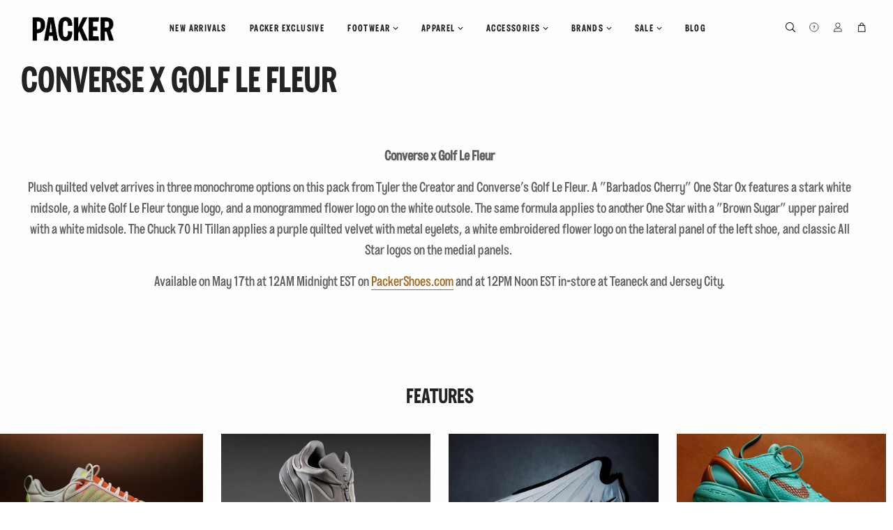

--- FILE ---
content_type: text/css
request_url: https://packershoes.com/cdn/shop/t/107/assets/article.css?v=99802954149093724111759249742
body_size: 323
content:
.article{--side-space: calc(100vw - 1200px) ;display:grid;gap:40px;max-width:1200px;margin-inline:auto}@media (max-width: 767px){.article{--side-space: 15px;margin-bottom:48px}}@media (min-width: 768px){.article__content-main[data-limit-images-height-to-screen-height-desktop=true] img{max-height:100vh;margin-inline:auto;width:100%;object-fit:contain}.article__content-main[data-limit-images-height-to-screen-height-desktop=true] [style*="text-align: left;"] img{object-position:left}.article__content-main[data-limit-images-height-to-screen-height-desktop=true] [style*="text-align: right;"] img{object-position:right}}.article__title{text-align:left;text-transform:uppercase;font-weight:700;font-size:52px;margin:0}@media (max-width: 767px){.article__title{font-size:30px}}.article__footer{overflow:hidden;width:calc(100% + (var(--side-space)));margin-left:calc(var(--side-space) / -2);padding-inline:calc(var(--side-space) / 2)}@media (max-width: 767px){.article__footer{width:100%;margin-left:0;padding-inline:0}}.article__features-title{text-align:center;text-transform:uppercase;font-weight:700;font-size:30px;margin-bottom:30px}@media (max-width: 767px){.article__features-title{font-size:24px}}.article__features-slider-wrapper{position:relative}.article__features-slider{width:100%}.article__features-controls{position:absolute;top:50%;left:calc(var(--side-space) / -4);right:calc(var(--side-space) / -4);transform:translateY(-50%);display:flex;justify-content:space-between;z-index:10;pointer-events:none}@media (max-width: 767px){.article__features-controls{display:none}}.article__features-control{pointer-events:auto;padding:1rem;cursor:pointer}.article__features-control[disabled]{opacity:.25}.article__features-control[data-dir=prev]{transform:translate(-50%)}.article__features-control[data-dir=next]{transform:translate(50%)}.article__feature{display:grid;gap:12px;text-align:left}.article__feature-image{aspect-ratio:540 / 400;width:100%;height:auto;display:block;object-fit:cover}.article__feature-copy{display:grid;gap:6px}.article__feature-title,.article__feature-date{margin:0;text-transform:uppercase;font-size:14px}.article__feature-title{font-weight:700;display:-webkit-box;-webkit-line-clamp:2;-webkit-box-orient:vertical;overflow:hidden}.article__content,.article__rich-layout-blocks,.article__rich-layout-block{display:grid;gap:60px;font-family:Packer-Light,sans-serif;font-size:1.25rem}.rich-layout-block-item{display:grid;gap:24px}.rich-layout-block-item__image-wrapper,.rich-layout-block-item__image{display:block}.rich-layout-block-item__copy{line-height:1.2}.rich-layout-block-item__copy :is(h1,h2,h3,h4,h5){text-transform:uppercase;font-weight:700}@media (min-width: 768px){.article__rich-layout-block[data-total-block-items="1"]{grid-template-areas:"item1";grid-template-columns:1fr}.article__rich-layout-block[data-do-not-crop-images-on-desktop=false][data-total-block-items="1"] .rich-layout-block-item__image{aspect-ratio:1200 / 670;height:auto}.article__rich-layout-block[data-total-block-items="2"][data-layout-type="1"]{grid-template-columns:1fr 1fr;grid-template-areas:"item1 item2"}.article__rich-layout-block[data-do-not-crop-images-on-desktop=false][data-total-block-items="2"][data-layout-type="1"] .rich-layout-block-item__image{aspect-ratio:570 / 720;height:auto}.article__rich-layout-block[data-total-block-items="2"][data-layout-type="2"]{grid-template-columns:1fr 1fr 1fr;grid-template-areas:"item1 item1 item2"}.article__rich-layout-block[data-total-block-items="2"][data-layout-type="3"]{grid-template-columns:1fr 1fr 1fr;grid-template-areas:"item1 item2 item2"}.article__rich-layout-block[data-total-block-items="3"][data-layout-type="1"]{grid-template-columns:1fr 1fr 1fr 1fr 1fr 1fr 1fr 1fr;grid-template-areas:"item1 item1 item1 item1 item1 item2 item2 item2" "item1 item1 item1 item1 item1 item3 item3 item3"}.article__rich-layout-block[data-total-block-items="3"][data-layout-type="2"]{grid-template-columns:1fr 1fr 1fr 1fr 1fr 1fr 1fr 1fr;grid-template-areas:"item1 item1 item1 item2 item2 item2 item2 item2" "item1 item1 item1 item3 item3 item3 item3 item3"}.article__rich-layout-block[data-do-not-crop-images-on-desktop=false]:is([data-total-block-items="3"][data-layout-type="1"],[data-total-block-items="3"][data-layout-type="2"]) .rich-layout-block-item__image{aspect-ratio:360 / 460}.article__rich-layout-block[data-total-block-items="4"]{grid-template-columns:1fr 1fr;grid-template-areas:"item1 item2" "item3 item4"}.rich-layout-block-item[data-order="1"]{grid-area:item1}.rich-layout-block-item[data-order="2"]{grid-area:item2}.rich-layout-block-item[data-order="3"]{grid-area:item3}.rich-layout-block-item[data-order="4"]{grid-area:item4}.rich-layout-block-item__image-wrapper,.rich-layout-block-item__image{width:100%;height:100%}.rich-layout-block-item__image{object-fit:contain}.article__rich-layout-block[data-do-not-crop-images-on-desktop=false] .rich-layout-block-item__image{object-fit:cover}.article__rich-layout-block[data-limit-images-height-to-screen-height-desktop=true] .rich-layout-block-item__image{max-height:100vh;object-position:center}}@media (max-width: 767px){.article__content,.article__rich-layout-blocks,.article__rich-layout-block{gap:24px}}
/*# sourceMappingURL=/cdn/shop/t/107/assets/article.css.map?v=99802954149093724111759249742 */


--- FILE ---
content_type: text/json
request_url: https://conf.config-security.com/model
body_size: 86
content:
{"title":"recommendation AI model (keras)","structure":"release_id=0x2f:44:26:2c:78:34:5c:30:6e:66:20:7a:33:45:2c:39:56:35:57:68:2d:30:54:48:71:65:5a:51:2b;keras;v2n286nh55b1wjam27qgjp8onf5c6e94iv5bkk9ixm42ceqm41l5ya5bvrsr8xkxfsa7kn7b","weights":"../weights/2f44262c.h5","biases":"../biases/2f44262c.h5"}

--- FILE ---
content_type: text/javascript
request_url: https://packershoes.com/cdn/shop/t/107/assets/skh.js?v=53832074216972048621682014904
body_size: -411
content:
$(document).ready(function(){function helpSlider(){$(".service-header__links").slick({speed:300,variableWidth:!0,centerMode:!1,arrows:!1,mobileFirst:!0,responsive:[{breakpoint:1024,settings:"unslick"},{breakpoint:769,settings:"unslick"}]})}helpSlider(),$(window).resize(function(){var $windowWidth=$(window).width();$windowWidth<769&&helpSlider()})});
//# sourceMappingURL=/cdn/shop/t/107/assets/skh.js.map?v=53832074216972048621682014904


--- FILE ---
content_type: text/javascript
request_url: https://packershoes.com/cdn/shop/t/107/assets/bc-sf-search.js?v=183321686250613680141682014908
body_size: -528
content:
var bcSfSearchSettings={search:{suggestionPosition:"left",suggestionStyle2MainContainerSelector:"body"}};BCSfFilter.prototype.customizeSuggestion=function(suggestionElement,searchElement,searchBoxId){jQ(".mfp-wrap").length>0&&(jQ(suggestionElement).parent().css({position:"fixed"}),jQ(suggestionElement).css({"overflow-y":"scroll","max-height":"300px"}))};
//# sourceMappingURL=/cdn/shop/t/107/assets/bc-sf-search.js.map?v=183321686250613680141682014908
